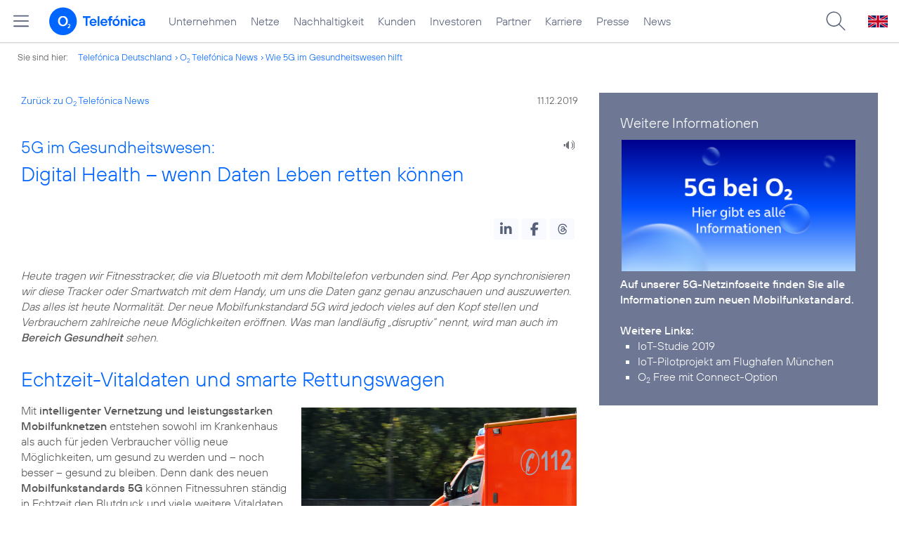

--- FILE ---
content_type: text/html; charset=UTF-8
request_url: https://www.telefonica.de/ext/ajax/par/newsfeed.ajax?type=list&creator_id=8850&creator_class=CMS%3A%3ANews%3A%3AMessage&tags=5G%2CDigitalisierung%2CE_Health%2CGesundheit%2CInnovationen%2CNetz%2CTelef%C3%B3nica_Deutschland%2Co2&category_id%5B%5D=&group_id%5B%5D=62&search_query=&max_cols=3&max_news=3&max_news_visible=3&first_news=1&show_image=1&show_teaser=0&show_date=1&small_column=0&tools_id=&edit_tools=0&show_defaults=1&img_pos=left&img_size=33%25&text_length=&show_socialsharebar=0&show_more_link=1&show_newsfeed_link=0&target=_blank&pid=page-footer-tagnews&sort_by=date&state=online&offset=&load_more_news=1&lang=de&creator_label=&custom_tiles=0&start_with_square_tile=1&page_layout=2021_telefonica&show_skeleton=1
body_size: 772
content:
<div class="default-font par-heading par-headline-tag-div par-font-size-default">Ähnliche Themen:</div><div class="par-nf-messages par-list-messages par-nf-static-news"><div class="par-lm-message" data-tags="[]" data-cat-ids="[]" data-cat-names="[]"><a id="feed-msg-id-8940" class="par-anchor"></a><div class="par-lm-image"><div class="l-inline thmb-full-size"><img class="l-img" alt="" src="/file/public/1554/Telefonica-Seat-vernetztes-Auto-1-1280x720.jpg" srcset="/file/public/1554/Telefonica-Seat-vernetztes-Auto-1-1280x720.jpg 1280w, /file/repository/37801_t_720_405/0/0/Telefonica-Seat-vernetztes-Auto-1-1280x720.jpg 720w, /file/repository/37801_t_360_203/0/0/Telefonica-Seat-vernetztes-Auto-1-1280x720.jpg 360w" sizes="(max-width: 360px) 180px, (max-width: 720px) 360px, 1280px" loading="lazy"><div class="l-inline-caption"><span class="page-license-inline"><span class="page-license-info author">Credits: Telefónica SA</span></span></div><div class="fclear"></div></div></div><div class="par-lm-content"><div class="par-lm-date">03. Februar 2020</div><div class="default-font par-heading par-headline-tag-div par-headline-tag-static par-font-size-default"><span class="par-overline">Neues 5G Forschungs- und Entwicklungsgelände in Málaga: </span>Telefónica und DEKRA eröffnen Europas modernstes Testzentrum für vernetztes Fahren </div><div class="par-lm-teaser"></div></div><a class="par-nf-full-link" aria-label="Neues 5G Forschungs- und Entwicklungsgelände in Málaga: Telefónica und DEKRA eröffnen Europas modernstes Testzentrum für vernetztes Fahren " target="_self" href="/news/corporate/2020/02/neues-5g-forschungs-und-entwicklungsgelaende-in-malaga-telefonica-und-dekra-eroeffnen-europas-modernstes-testzentrum-fuer-vernetztes-fahren.html?pk_campaign=related_news"></a></div><div data-cat-ids="[]" data-cat-names="[]" data-tags="[]" class="par-lm-message"><a class="par-anchor" id="feed-msg-id-6335"></a><div class="par-lm-image"><div class="l-inline thmb-default"><img sizes="(max-width: 360px) 180px, (max-width: 720px) 360px, 1280px" loading="lazy" class="l-img" alt="" src="/file/public/1551/Telefonica-connect-ec-2019-0507-1280x720.jpg" srcset="/file/public/1551/Telefonica-connect-ec-2019-0507-1280x720.jpg 1280w, /file/repository/37610_t_720_405/0/0/Telefonica-connect-ec-2019-0507-1280x720.jpg 720w, /file/repository/37610_t_360_203/0/0/Telefonica-connect-ec-2019-0507-1280x720.jpg 360w"><div class="l-inline-caption"><span class="page-license-inline"><span class="page-license-info author">Credits: Rolf Otzipka</span></span></div><div class="fclear"></div></div></div><div class="par-lm-content"><div class="par-lm-date">08. Mai 2019</div><div class="default-font par-heading par-headline-tag-div par-headline-tag-static par-font-size-default"><span class="par-overline">Das war die connect|ec 2019: </span>Telefónica Deutschland - 5G wird wichtiger Technologieschritt für Industrie</div><div class="par-lm-teaser"></div></div><a aria-label="Das war die connect|ec 2019: Telefónica Deutschland - 5G wird wichtiger Technologieschritt für Industrie" target="_self" href="/news/corporate/2019/05/das-war-die-connectec-2019-telefonica-deutschland-5g-wird-wichtiger-technologieschritt-fuer-industrie.html?pk_campaign=related_news" class="par-nf-full-link"></a></div><div data-cat-ids="[]" data-cat-names="[]" class="par-lm-message" data-tags="[]"><a class="par-anchor" id="feed-msg-id-6340"></a><div class="par-lm-image"><div class="l-inline thmb-default"><img src="/file/public/1554/Telefonica-5G-Fixed-Wireless-Access-0022-1280x720.jpg" srcset="/file/public/1554/Telefonica-5G-Fixed-Wireless-Access-0022-1280x720.jpg 1280w, /file/repository/37818_t_720_405/0/0/Telefonica-5G-Fixed-Wireless-Access-0022-1280x720.jpg 720w, /file/repository/37818_t_360_203/0/0/Telefonica-5G-Fixed-Wireless-Access-0022-1280x720.jpg 360w" class="l-img" alt="" loading="lazy" sizes="(max-width: 360px) 180px, (max-width: 720px) 360px, 1280px"><div class="l-inline-caption"><span class="page-license-inline"><span class="page-license-info author">Credits: Rolf Otzipka</span></span></div><div class="fclear"></div></div></div><div class="par-lm-content"><div class="par-lm-date">29. April 2019</div><div class="default-font par-heading par-headline-tag-div par-headline-tag-static par-font-size-default"><span class="par-overline">Fachkongress und Telekommunikationsmesse in Dresden: </span>Telefónica Deutschland ist Partner der connect|ec 2019</div><div class="par-lm-teaser"></div></div><a class="par-nf-full-link" aria-label="Fachkongress und Telekommunikationsmesse in Dresden: Telefónica Deutschland ist Partner der connect|ec 2019" target="_self" href="/news/corporate/2019/04/fachkongress-und-telekommunikationsmesse-in-dresden-telefonica-deutschland-ist-partner-der-connectec-2019.html?pk_campaign=related_news"></a></div></div>   

--- FILE ---
content_type: text/plain; charset=UTF-8
request_url: https://www.telefonica.de/ext/ajax/par/navmenu.ajax?state=online&layout=2021_telefonica
body_size: 6864
content:

    <div class="page-sitemenu-slider"><ul class="page-sitemenu-col fl-col-0"><li class="fl-tree-id-2" data-tree-id="2" data-nav-id="217"><a href="/unternehmen.html" title="Unternehmen Telefónica Deutschland" class="l-link">Unternehmen</a></li><li class="fl-tree-id-4645" data-tree-id="4645" data-nav-id="235"><a class="l-link" href="/netze.html" title="Festnetz und Mobilfunk">Netze</a></li><li data-tree-id="8908" data-nav-id="218" class="fl-tree-id-8908"><a href="/nachhaltigkeit.html" class="l-link">Nachhaltigkeit</a></li><li class="fl-tree-id-8654" data-tree-id="8654" data-nav-id="236"><a href="/kunden.html" class="l-link">Kunden</a></li><li data-tree-id="3840" data-nav-id="225" class="fl-tree-id-3840"><a href="/investor-relations.html" class="l-link">Investoren</a></li><li data-nav-id="233" data-tree-id="6" class="fl-tree-id-6"><a class="l-link" href="/partner.html">Partner</a></li><li data-nav-id="220" data-tree-id="9090" class="fl-tree-id-9090"><a href="/karriere.html" class="l-link">Karriere</a></li><li class="fl-tree-id-3" data-nav-id="219" data-tree-id="3"><a href="/presse.html" class="l-link">Presse</a></li><li data-nav-id="228" data-tree-id="9429" class="fl-tree-id-9429"><a href="/o2-telefonica-news.html" class="l-link">News</a></li></ul><ul data-parent-id="2" class="page-sitemenu-col fl-col-2 fl-parent-id-2 fl-nav-id-217" data-nav-id="217"><li data-tree-id="4691" data-nav-id="217" class="fl-tree-id-4691 fl-has-children"><a href="/unternehmen/strategie-und-fakten.html">Strategie &amp; Fakten</a><span data-tree-id="4691" class="page-sitemenu-arrow"></span></li><li data-tree-id="6264" data-nav-id="217" class="fl-tree-id-6264 fl-has-children"><a href="/unternehmen/datenschutz.html">Datenschutz</a><span class="page-sitemenu-arrow" data-tree-id="6264"></span></li><li class="fl-tree-id-321" data-tree-id="321" data-nav-id="217"><a href="/unternehmen/standorte-und-omnichannel.html">Standorte und Omnichannel</a></li><li data-nav-id="217" data-tree-id="4878" class="fl-tree-id-4878"><a href="/unternehmen/politik-und-gesellschaft.html">Politik &amp; Gesellschaft</a></li><li class="fl-tree-id-4692" data-tree-id="4692" data-nav-id="217"><a href="/unternehmen/management.html">Management &amp; Aufsichtsrat</a></li></ul><ul data-nav-id="217" data-parent-id="4691" class="page-sitemenu-col fl-col-3 fl-parent-id-4691 fl-nav-id-217"><li class="page-navmenu-back"><a href="/unternehmen.html">Unternehmen</a><span class="page-sitemenu-arrow page-sitemenu-arrow-back" data-tree-id="2"></span></li><li class="fl-tree-id-6604 fl-has-children" data-nav-id="217" data-tree-id="6604"><a href="/unternehmen/strategie-und-fakten/unsere-staerken.html">Unsere Stärken</a><span data-tree-id="6604" class="page-sitemenu-arrow"></span></li><li class="fl-tree-id-12" data-nav-id="217" data-tree-id="12"><a href="/unternehmen/strategie-und-fakten/zahlen-fakten.html">Fakten &amp; Zahlen</a></li><li class="fl-tree-id-53" data-nav-id="217" data-tree-id="53"><a href="/unternehmen/strategie-und-fakten/geschichte.html">Geschichte</a></li><li class="fl-tree-id-5388 fl-has-children" data-tree-id="5388" data-nav-id="217"><a href="/unternehmen/strategie-und-fakten/referenzkunden/mobilfunk.html" class="l-link">Referenzkunden</a><span data-tree-id="5388" class="page-sitemenu-arrow"></span></li><li data-tree-id="4761" data-nav-id="217" class="fl-tree-id-4761"><a href="/unternehmen/strategie-und-fakten/zertifizierungen-awards.html">Auszeichnungen</a></li><li data-tree-id="13" data-nav-id="217" class="fl-tree-id-13"><a href="/unternehmen/strategie-und-fakten/geschaeftsgrundsaetze-und-qualitaetsmanagement.html">Geschäftsgrundsätze &amp; Qualitätsmanagement</a></li></ul><ul data-parent-id="6604" class="page-sitemenu-col fl-col-4 fl-parent-id-6604 fl-nav-id-217" data-nav-id="217"><li class="page-navmenu-back"><a href="/unternehmen/strategie-und-fakten.html">Strategie &amp; Fakten</a><span data-tree-id="4691" class="page-sitemenu-arrow page-sitemenu-arrow-back"></span></li><li data-nav-id="217" data-tree-id="9043" class="fl-tree-id-9043 fl-has-children"><a href="/unternehmen/strategie-und-fakten/unsere-staerken/mobilfunk-netzausbau-zur-digitalisierung.html">Mehr Mobilfunk</a><span data-tree-id="9043" class="page-sitemenu-arrow"></span></li></ul><ul class="page-sitemenu-col fl-col-5 fl-parent-id-9043 fl-nav-id-217" data-parent-id="9043" data-nav-id="217"><li class="page-navmenu-back"><a href="/unternehmen/strategie-und-fakten/unsere-staerken.html">Unsere Stärken</a><span class="page-sitemenu-arrow page-sitemenu-arrow-back" data-tree-id="6604"></span></li><li class="fl-tree-id-9045" data-tree-id="9045" data-nav-id="217"><a href="/unternehmen/strategie-und-fakten/unsere-staerken/mobilfunk-netzausbau-zur-digitalisierung/jetzt.html">Jetzt!</a></li><li data-tree-id="9046" data-nav-id="217" class="fl-tree-id-9046"><a href="/unternehmen/strategie-und-fakten/unsere-staerken/mobilfunk-netzausbau-zur-digitalisierung/netzausbau.html">Netzausbau</a></li><li data-nav-id="217" data-tree-id="9047" class="fl-tree-id-9047"><a href="/unternehmen/strategie-und-fakten/unsere-staerken/mobilfunk-netzausbau-zur-digitalisierung/wettbewerb.html">Wettbewerb</a></li><li class="fl-tree-id-9048" data-nav-id="217" data-tree-id="9048"><a href="/unternehmen/strategie-und-fakten/unsere-staerken/mobilfunk-netzausbau-zur-digitalisierung/nachhaltigkeit.html">Nachhaltigkeit</a></li><li data-nav-id="217" data-tree-id="9049" class="fl-tree-id-9049"><a href="/unternehmen/strategie-und-fakten/unsere-staerken/mobilfunk-netzausbau-zur-digitalisierung/digitalisierung.html">Digitalisierung</a></li><li data-tree-id="9050" data-nav-id="217" class="fl-tree-id-9050"><a href="/unternehmen/strategie-und-fakten/unsere-staerken/mobilfunk-netzausbau-zur-digitalisierung/verantwortung.html">Verantwortung</a></li><li data-tree-id="9248" data-nav-id="217" class="fl-tree-id-9248"><a href="/unternehmen/strategie-und-fakten/unsere-staerken/mobilfunk-netzausbau-zur-digitalisierung/sicherheit.html">Sicherheit</a></li><li class="fl-tree-id-9063" data-nav-id="217" data-tree-id="9063"><a href="/unternehmen/strategie-und-fakten/unsere-staerken/mobilfunk-netzausbau-zur-digitalisierung.html#kontakt" class="l-link">Kontakt</a></li></ul><ul data-nav-id="217" data-parent-id="5388" class="page-sitemenu-col fl-col-4 fl-parent-id-5388 fl-nav-id-217"><li class="page-navmenu-back"><a href="/unternehmen/strategie-und-fakten.html">Strategie &amp; Fakten</a><span class="page-sitemenu-arrow page-sitemenu-arrow-back" data-tree-id="4691"></span></li><li data-tree-id="1904" data-nav-id="217" class="fl-tree-id-1904"><a href="/unternehmen/strategie-und-fakten/referenzkunden/mobilfunk.html">Mobilfunk</a></li><li class="fl-tree-id-1902" data-tree-id="1902" data-nav-id="217"><a href="/unternehmen/strategie-und-fakten/referenzkunden/netzwerk-sicherheit.html">Netzwerk &amp; Sicherheit</a></li><li data-nav-id="217" data-tree-id="4954" class="fl-tree-id-4954"><a href="/unternehmen/strategie-und-fakten/referenzkunden/dsl-festnetz.html">DSL &amp; Festnetz</a></li><li data-tree-id="4955" data-nav-id="217" class="fl-tree-id-4955"><a href="/unternehmen/strategie-und-fakten/referenzkunden/digitale-loesungen.html">Digitale Lösungen</a></li><li data-nav-id="217" data-tree-id="9155" class="fl-tree-id-9155"><a href="https://www.o2online.de/business/telefonica-ihr-partner/zufriedene-kunden/" target="_blank" class="l-link">O<sub>2</sub> Referenzkunden</a></li></ul><ul data-parent-id="6264" class="page-sitemenu-col fl-col-3 fl-parent-id-6264 fl-nav-id-217" data-nav-id="217"><li class="page-navmenu-back"><a href="/unternehmen.html">Unternehmen</a><span data-tree-id="2" class="page-sitemenu-arrow page-sitemenu-arrow-back"></span></li><li data-nav-id="217" data-tree-id="6275" class="fl-tree-id-6275"><a href="/unternehmen/datenschutz/diese-daten-nutzt-telefonica.html">Diese Daten nutzt Telefónica</a></li><li class="fl-tree-id-6284" data-tree-id="6284" data-nav-id="217"><a href="/unternehmen/datenschutz/ihre-datenschutzrechte.html">Ihre Datenschutzrechte</a></li><li class="fl-tree-id-6276" data-tree-id="6276" data-nav-id="217"><a href="/unternehmen/datenschutz/so-schuetzt-telefonica-ihre-daten.html">So schützt Telefónica Ihre Daten</a></li><li class="fl-tree-id-6139" data-tree-id="6139" data-nav-id="217"><a href="/unternehmen/datenschutz/so-koennen-sie-ihre-daten-schuetzen.html">So können Sie Ihre Daten schützen</a></li><li data-tree-id="9170" data-nav-id="217" class="fl-tree-id-9170"><a href="/unternehmen/datenschutz/schutz-vor-betrug-im-internet.html">Schutz vor Betrug im Internet</a></li><li class="fl-tree-id-9473" data-nav-id="217" data-tree-id="9473"><a href="/unternehmen/datenschutz/10-grundregeln-fuer-digitale-sicherheit.html">10 Grundregeln für digitale Sicherheit</a></li><li class="fl-tree-id-6141" data-tree-id="6141" data-nav-id="217"><a href="/unternehmen/datenschutz/haeufige-fragen.html">Häufige Fragen</a></li><li class="fl-tree-id-6146 fl-has-children" data-nav-id="217" data-tree-id="6146"><a href="/unternehmen/datenschutz/kontakt.html">Kontakt</a><span data-tree-id="6146" class="page-sitemenu-arrow"></span></li><li class="fl-tree-id-6143" data-tree-id="6143" data-nav-id="217"><a href="/unternehmen/datenschutz/datenschutz-auf-dem-portal.html">Datenschutz auf dem Portal</a></li><li data-nav-id="217" data-tree-id="9137" class="fl-tree-id-9137"><a href="/unternehmen/datenschutz/partner-services.html">Partner Services</a></li><li class="fl-tree-id-7210" data-tree-id="7210" data-nav-id="217"><a href="/unternehmen/datenschutz/datenschutz-fuer-lieferanten.html">Datenschutz für Lieferanten</a></li><li data-tree-id="9294" data-nav-id="217" class="fl-tree-id-9294"><a href="/unternehmen/datenschutz/datenschutz-fuer-nutzer.html">Datenschutz für Nutzer</a></li><li class="fl-tree-id-6140" data-tree-id="6140" data-nav-id="217"><a class="l-link" href="/partner/wholesale/enabling-services/mobility-insights.html#verantwortung_uebernehmen">Anonymisierung der Mobilfunkdaten</a></li></ul><ul data-nav-id="217" data-parent-id="6146" class="page-sitemenu-col fl-col-4 fl-parent-id-6146 fl-nav-id-217"><li class="page-navmenu-back"><a href="/unternehmen/datenschutz.html">Datenschutz</a><span class="page-sitemenu-arrow page-sitemenu-arrow-back" data-tree-id="6264"></span></li><li data-tree-id="6147" data-nav-id="217" class="fl-tree-id-6147"><a href="/unternehmen/datenschutz/kontakt/datenschutz-anfrage.html">Datenschutz-Anfrage</a></li></ul><ul data-nav-id="219" data-parent-id="3" class="page-sitemenu-col fl-col-2 fl-parent-id-3 fl-nav-id-219"><li class="fl-tree-id-4486 fl-has-children" data-nav-id="219" data-tree-id="4486"><a href="/presse/pressemitteilungen.html">Pressemitteilungen</a><span class="page-sitemenu-arrow" data-tree-id="4486"></span></li><li class="fl-tree-id-282 fl-has-children" data-tree-id="282" data-nav-id="219"><a href="/presse/pressemappen.html">Pressemappen</a><span data-tree-id="282" class="page-sitemenu-arrow"></span></li><li data-tree-id="1776" data-nav-id="219" class="fl-tree-id-1776 fl-has-children"><a href="/presse/fotos.html">Fotos</a><span class="page-sitemenu-arrow" data-tree-id="1776"></span></li><li data-nav-id="219" data-tree-id="312" class="fl-tree-id-312 fl-has-children"><a href="/presse/presseverteiler.html">Presseverteiler</a><span data-tree-id="312" class="page-sitemenu-arrow"></span></li><li data-nav-id="219" data-tree-id="261" class="fl-tree-id-261"><a href="/presse/presse-kontakt.html">Presseteam</a></li></ul><ul data-nav-id="219" class="page-sitemenu-col fl-col-3 fl-parent-id-4486 fl-nav-id-219" data-parent-id="4486"><li class="page-navmenu-back"><a href="/presse.html">Presse</a><span class="page-sitemenu-arrow page-sitemenu-arrow-back" data-tree-id="3"></span></li><li data-nav-id="219" data-tree-id="6741" class="fl-tree-id-6741"><a class="l-link" href="/news/corporate/index.html?cat=pressemitteilungen">Alle</a></li><li class="fl-tree-id-9427" data-tree-id="9427" data-nav-id="219"><a href="/news/corporate/index.html?year=2025;cat=pressemitteilungen" class="l-link">2025</a></li><li data-tree-id="9297" data-nav-id="219" class="fl-tree-id-9297"><a class="l-link" href="/news/corporate/index.html?cat=pressemitteilungen;year=2024">2024</a></li><li class="fl-tree-id-9296" data-tree-id="9296" data-nav-id="219"><a class="l-link" href="/news/corporate/index.html?cat=pressemitteilungen;year=2023">2023</a></li><li class="fl-tree-id-8421" data-tree-id="8421" data-nav-id="219"><a class="l-link" href="/news/corporate/index.html?cat=pressemitteilungen;year=2022">2022</a></li><li class="fl-tree-id-8417" data-tree-id="8417" data-nav-id="219"><a href="/news/corporate/index.html?cat=pressemitteilungen;year=2021" class="l-link">2021</a></li><li data-tree-id="7325" data-nav-id="219" class="fl-tree-id-7325"><a class="l-link" href="/news/corporate/index.html?year=2020;cat=pressemitteilungen">2020</a></li><li class="fl-tree-id-6742" data-tree-id="6742" data-nav-id="219"><a class="l-link" href="/news/corporate/index.html?year=2019;cat=pressemitteilungen">2019</a></li><li data-tree-id="6744" data-nav-id="219" class="fl-tree-id-6744"><a class="l-link" href="/news/corporate/index.html?year=2018;cat=pressemitteilungen">2018</a></li><li class="fl-tree-id-1389" data-nav-id="219" data-tree-id="1389"><a href="/presse/pressemitteilungen/rss-feeds.html">RSS Feeds</a></li></ul><ul data-nav-id="219" class="page-sitemenu-col fl-col-3 fl-parent-id-282 fl-nav-id-219" data-parent-id="282"><li class="page-navmenu-back"><a href="/presse.html">Presse</a><span data-tree-id="3" class="page-sitemenu-arrow page-sitemenu-arrow-back"></span></li><li class="fl-tree-id-6670" data-nav-id="219" data-tree-id="6670"><a href="/netze/5g.html" class="l-link">5G</a></li><li class="fl-tree-id-4998" data-tree-id="4998" data-nav-id="219"><a href="/presse/pressemappen/blau.html">Blau</a></li><li data-nav-id="219" data-tree-id="4029" class="fl-tree-id-4029"><a href="/presse/pressemappen/fonic-presse.html">FONIC</a></li><li class="fl-tree-id-3646" data-tree-id="3646" data-nav-id="219"><a href="/presse/pressemappen/eco-rating-handys-nachhaltigkeit.html">Eco Rating - Handys &amp; Nachhaltigkeit</a></li></ul><ul data-nav-id="219" data-parent-id="1776" class="page-sitemenu-col fl-col-3 fl-parent-id-1776 fl-nav-id-219"><li class="page-navmenu-back"><a href="/presse.html">Presse</a><span class="page-sitemenu-arrow page-sitemenu-arrow-back" data-tree-id="3"></span></li><li data-nav-id="219" data-tree-id="1779" class="fl-tree-id-1779"><a href="/presse/fotos/vorstand.html">Vorstand</a></li><li class="fl-tree-id-1781" data-tree-id="1781" data-nav-id="219"><a href="/presse/fotos/business.html">Business</a></li><li data-tree-id="4633" data-nav-id="219" class="fl-tree-id-4633"><a href="/presse/fotos/basecamp.html">BASECAMP</a></li><li data-tree-id="3596" data-nav-id="219" class="fl-tree-id-3596"><a href="/presse/fotos/nachhaltigkeit.html">Nachhaltigkeit</a></li><li data-tree-id="1778" data-nav-id="219" class="fl-tree-id-1778"><a href="/presse/fotos/gebaeude.html">Gebäude</a></li><li data-tree-id="1784" data-nav-id="219" class="fl-tree-id-1784"><a href="/presse/fotos/logos.html">Logos</a></li><li data-tree-id="4977" data-nav-id="219" class="fl-tree-id-4977"><a href="https://www.flickr.com/photos/o2de/sets/72157634801526034/" target="_blank" class="l-link">Mobilfunknetz</a></li><li class="fl-tree-id-1780" data-tree-id="1780" data-nav-id="219"><a href="/presse/fotos/produkte-services.html">Produkte &amp; Services</a></li><li data-tree-id="3102" data-nav-id="219" class="fl-tree-id-3102"><a href="/presse/fotos/o2-shops.html">O<sub>2</sub> Shops</a></li><li class="fl-tree-id-1782" data-nav-id="219" data-tree-id="1782"><a href="/presse/fotos/sponsoring.html">Sponsoring</a></li><li class="fl-tree-id-1783" data-nav-id="219" data-tree-id="1783"><a href="/presse/fotos/technik.html">Technik</a></li><li data-nav-id="219" data-tree-id="3627" class="fl-tree-id-3627"><a href="/presse/fotos/veranstaltungen.html">Veranstaltungen</a></li></ul><ul data-nav-id="219" data-parent-id="312" class="page-sitemenu-col fl-col-3 fl-parent-id-312 fl-nav-id-219"><li class="page-navmenu-back"><a href="/presse.html">Presse</a><span data-tree-id="3" class="page-sitemenu-arrow page-sitemenu-arrow-back"></span></li><li data-tree-id="3350" data-nav-id="219" class="fl-tree-id-3350"><a href="/presse/presseverteiler/anmeldung.html">Anmelden</a></li><li class="fl-tree-id-3351" data-nav-id="219" data-tree-id="3351"><a href="/presse/presseverteiler/datenaenderung.html">Daten ändern</a></li><li class="fl-tree-id-3352" data-nav-id="219" data-tree-id="3352"><a href="/presse/presseverteiler/abmelden.html">Abmelden</a></li></ul><ul class="page-sitemenu-col fl-col-2 fl-parent-id-6 fl-nav-id-233" data-parent-id="6" data-nav-id="233"><li data-tree-id="9425" data-nav-id="233" class="fl-tree-id-9425"><a class="l-link" target="_blank" title="Partner Webseite von Telefónica zu Digitalisierungsthemen" href="https://partner.telefonica.de/">Industrie, Wirtschaft und Einzelhandel</a></li><li class="fl-tree-id-9474" data-nav-id="233" data-tree-id="9474"><a class="l-link" target="_blank" href="https://partner.telefonica.de/kooperationen/erfolgsgeschichten/public-sector.html">Public Sector</a></li><li class="fl-tree-id-9471" data-nav-id="233" data-tree-id="9471"><a target="_blank" href="https://partner.telefonica.de/kooperationen/technologien-und-services/5g-slicing.html" class="l-link">5G Network Slicing</a></li><li data-nav-id="233" data-tree-id="4881" class="fl-tree-id-4881"><a href="/partner/partnermodelle-und-mvno.html">Partnermodelle und MVNO</a></li><li class="fl-tree-id-4957 fl-has-children" data-tree-id="4957" data-nav-id="233"><a href="/partner/wholesale.html">Wholesale</a><span data-tree-id="4957" class="page-sitemenu-arrow"></span></li><li class="fl-tree-id-8985" data-nav-id="233" data-tree-id="8985"><a href="/partner/indirect-sales.html">Indirect Sales</a></li><li data-tree-id="238" data-nav-id="233" class="fl-tree-id-238"><a href="/partner/privatkundenprodukte.html">Privatkunden-Produkte</a></li><li data-nav-id="233" data-tree-id="287" class="fl-tree-id-287 fl-has-children"><a href="/partner/geschaeftskundenprodukte.html">O<sub>2</sub> Business Partner Programm</a><span data-tree-id="287" class="page-sitemenu-arrow"></span></li><li class="fl-tree-id-5623 fl-has-children" data-nav-id="233" data-tree-id="5623"><a href="/partner/affiliate-partner.html">Affiliate Partner</a><span data-tree-id="5623" class="page-sitemenu-arrow"></span></li></ul><ul data-nav-id="233" class="page-sitemenu-col fl-col-3 fl-parent-id-4957 fl-nav-id-233" data-parent-id="4957"><li class="page-navmenu-back"><a href="/partner.html">Partner</a><span data-tree-id="6" class="page-sitemenu-arrow page-sitemenu-arrow-back"></span></li><li class="fl-tree-id-3825 fl-has-children" data-nav-id="233" data-tree-id="3825"><a href="/partner/wholesale/enabling-services.html">Enabling Services</a><span class="page-sitemenu-arrow" data-tree-id="3825"></span></li><li data-tree-id="4948" data-nav-id="233" class="fl-tree-id-4948"><a href="/partner/wholesale/carrier-management.html">Carrier Management</a></li><li class="fl-tree-id-4880" data-tree-id="4880" data-nav-id="233"><a href="/partner/wholesale/roaming.html">Roaming</a></li><li class="fl-tree-id-8905" data-nav-id="233" data-tree-id="8905"><a href="/partner/partnermodelle-und-mvno.html" class="l-link">Partnering</a></li></ul><ul data-parent-id="3825" class="page-sitemenu-col fl-col-4 fl-parent-id-3825 fl-nav-id-233" data-nav-id="233"><li class="page-navmenu-back"><a href="/partner/wholesale.html">Wholesale</a><span class="page-sitemenu-arrow page-sitemenu-arrow-back" data-tree-id="4957"></span></li><li data-nav-id="233" data-tree-id="8882" class="fl-tree-id-8882"><a href="/partner/wholesale/enabling-services/rcs-business-messaging-und-sms-massenversand.html">RCS Business Messaging und SMS-Massenversand</a></li><li data-tree-id="8883" data-nav-id="233" class="fl-tree-id-8883 fl-has-children"><a href="/partner/wholesale/enabling-services/mobility-insights.html">Mobility Insights</a><span data-tree-id="8883" class="page-sitemenu-arrow"></span></li></ul><ul data-nav-id="233" data-parent-id="8883" class="page-sitemenu-col fl-col-5 fl-parent-id-8883 fl-nav-id-233"><li class="page-navmenu-back"><a href="/partner/wholesale/enabling-services.html">Enabling Services</a><span data-tree-id="3825" class="page-sitemenu-arrow page-sitemenu-arrow-back"></span></li><li class="fl-tree-id-6720" data-nav-id="233" data-tree-id="6720"><a href="/partner/wholesale/enabling-services/mobility-insights/studie-so-bewegt-sich-deutschland.html">So bewegt sich Deutschland</a></li><li data-nav-id="233" data-tree-id="6719" class="fl-tree-id-6719"><a href="/partner/wholesale/enabling-services/mobility-insights/projekt-xmnd.html">Projekt xMND</a></li></ul><ul data-parent-id="287" class="page-sitemenu-col fl-col-3 fl-parent-id-287 fl-nav-id-233" data-nav-id="233"><li class="page-navmenu-back"><a href="/partner.html">Partner</a><span class="page-sitemenu-arrow page-sitemenu-arrow-back" data-tree-id="6"></span></li><li data-nav-id="233" data-tree-id="3798" class="fl-tree-id-3798"><a href="/partner/geschaeftskundenprodukte/vorteile-als-partner.html">Vorteile als Partner</a></li><li class="fl-tree-id-3797" data-nav-id="233" data-tree-id="3797"><a href="/partner/geschaeftskundenprodukte/partnerkategorien.html">Partnerkategorien</a></li><li data-nav-id="233" data-tree-id="3792" class="fl-tree-id-3792 fl-has-children"><a href="/partner/geschaeftskundenprodukte/o2-partner-werden.html">Partner werden</a><span data-tree-id="3792" class="page-sitemenu-arrow"></span></li></ul><ul data-nav-id="233" class="page-sitemenu-col fl-col-4 fl-parent-id-3792 fl-nav-id-233" data-parent-id="3792"><li class="page-navmenu-back"><a href="/partner/geschaeftskundenprodukte.html">O<sub>2</sub> Business Partner Programm</a><span class="page-sitemenu-arrow page-sitemenu-arrow-back" data-tree-id="287"></span></li><li data-nav-id="233" data-tree-id="1382" class="fl-tree-id-1382"><a href="/partner/geschaeftskundenprodukte/o2-partner-werden/kontaktformular.html">Kontaktformular</a></li></ul><ul data-parent-id="5623" class="page-sitemenu-col fl-col-3 fl-parent-id-5623 fl-nav-id-233" data-nav-id="233"><li class="page-navmenu-back"><a href="/partner.html">Partner</a><span data-tree-id="6" class="page-sitemenu-arrow page-sitemenu-arrow-back"></span></li><li data-tree-id="5625" data-nav-id="233" class="fl-tree-id-5625 fl-has-children"><a href="/partner/affiliate-partner/die-programme.html">Die Programme</a><span data-tree-id="5625" class="page-sitemenu-arrow"></span></li><li class="fl-tree-id-5626" data-tree-id="5626" data-nav-id="233"><a href="/partner/affiliate-partner/faq.html">FAQ</a></li><li data-tree-id="5869" data-nav-id="233" class="fl-tree-id-5869"><a href="/partner/affiliate-partner/kontakt-fuer-partner.html">Kontakt für Partner</a></li></ul><ul class="page-sitemenu-col fl-col-4 fl-parent-id-5625 fl-nav-id-233" data-parent-id="5625" data-nav-id="233"><li class="page-navmenu-back"><a href="/partner/affiliate-partner.html">Affiliate Partner</a><span class="page-sitemenu-arrow page-sitemenu-arrow-back" data-tree-id="5623"></span></li><li data-tree-id="5858" data-nav-id="233" class="fl-tree-id-5858"><a href="/partner/affiliate-partner/die-programme/o2.html">O<sub>2</sub></a></li><li class="fl-tree-id-5859" data-nav-id="233" data-tree-id="5859"><a href="/partner/affiliate-partner/die-programme/blau.html">Blau</a></li><li class="fl-tree-id-5860" data-tree-id="5860" data-nav-id="233"><a href="/partner/affiliate-partner/die-programme/o2-freikarte.html">O<sub>2</sub> Freikarte</a></li></ul><ul class="page-sitemenu-col fl-col-2 fl-parent-id-3840 fl-nav-id-225" data-parent-id="3840" data-nav-id="225"><li class="fl-tree-id-5884 fl-has-children" data-nav-id="225" data-tree-id="5884"><a href="/investor-relations/unternehmen/aufsichtsrat.html" class="l-link">Unternehmen</a><span data-tree-id="5884" class="page-sitemenu-arrow"></span></li><li class="fl-tree-id-3908 fl-has-children" data-tree-id="3908" data-nav-id="225"><a href="/investor-relations/aktie/aktionaersstruktur.html" class="l-link">Aktie</a><span data-tree-id="3908" class="page-sitemenu-arrow"></span></li><li data-tree-id="5885" data-nav-id="225" class="fl-tree-id-5885 fl-has-children"><a href="/investor-relations/publikationen/finanzpublikationen.html" class="l-link">Publikationen</a><span class="page-sitemenu-arrow" data-tree-id="5885"></span></li><li class="fl-tree-id-5872" data-tree-id="5872" data-nav-id="225"><a href="/investor-relations/geschaeftsbericht.html">Geschäftsbericht</a></li><li data-tree-id="5874" data-nav-id="225" class="fl-tree-id-5874"><a href="/investor-relations/hauptversammlung.html">Hauptversammlung</a></li><li data-nav-id="225" data-tree-id="8022" class="fl-tree-id-8022 fl-has-children"><a href="/investor-relations/corporate-governance.html">Corporate Governance</a><span class="page-sitemenu-arrow" data-tree-id="8022"></span></li><li data-nav-id="225" data-tree-id="5886" class="fl-tree-id-5886 fl-has-children"><a href="/investor-relations/fremdkapital/anleihen.html" class="l-link">Fremdkapital</a><span class="page-sitemenu-arrow" data-tree-id="5886"></span></li><li data-tree-id="4994" data-nav-id="225" class="fl-tree-id-4994"><a href="/investor-relations/kontakt-fuer-aktionaere.html">Kontakt für Aktionäre</a></li><li data-nav-id="225" data-tree-id="8901" class="fl-tree-id-8901"><a class="l-link" href="https://investor.computershare.de/#/telefonica/login?lang=de" target="_blank">InvestorPortal</a></li><li data-tree-id="9169" data-nav-id="225" class="fl-tree-id-9169 fl-has-children"><a class="l-link" href="/investor-relations/archiv-ir-bis-18-april-2024/konsensus.html">Archiv IR bis 18. April 2024</a><span data-tree-id="9169" class="page-sitemenu-arrow"></span></li></ul><ul data-parent-id="5884" class="page-sitemenu-col fl-col-3 fl-parent-id-5884 fl-nav-id-225" data-nav-id="225"><li class="page-navmenu-back"><a href="/investor-relations.html">Investor Relations</a><span class="page-sitemenu-arrow page-sitemenu-arrow-back" data-tree-id="3840"></span></li><li data-nav-id="225" data-tree-id="8121" class="fl-tree-id-8121"><a target="_blank" href="/unternehmen.html" class="l-link">Über Telefónica Deutschland</a></li><li class="fl-tree-id-8123" data-nav-id="225" data-tree-id="8123"><a class="l-link" target="_blank" href="/unternehmen/management.html">Vorstand</a></li><li class="fl-tree-id-3916 fl-has-children" data-tree-id="3916" data-nav-id="225"><a href="/investor-relations/unternehmen/aufsichtsrat.html">Aufsichtsrat</a><span class="page-sitemenu-arrow" data-tree-id="3916"></span></li></ul><ul data-nav-id="225" data-parent-id="3916" class="page-sitemenu-col fl-col-4 fl-parent-id-3916 fl-nav-id-225"><li class="page-navmenu-back"><a href="/investor-relations/unternehmen/aufsichtsrat.html" class="l-link">Unternehmen</a><span class="page-sitemenu-arrow page-sitemenu-arrow-back" data-tree-id="5884"></span></li><li class="fl-tree-id-8906" data-tree-id="8906" data-nav-id="225"><a href="/investor-relations/unternehmen/aufsichtsrat/qualifikationen.html">Qualifikationen</a></li><li data-nav-id="225" data-tree-id="6471" class="fl-tree-id-6471"><a href="/investor-relations/unternehmen/aufsichtsrat/ausschuesse.html">Ausschüsse</a></li><li data-nav-id="225" data-tree-id="7024" class="fl-tree-id-7024"><a href="/investor-relations/corporate-governance/bericht-des-aufsichtsrats.html" class="l-link">Bericht des Aufsichtsrats</a></li></ul><ul class="page-sitemenu-col fl-col-3 fl-parent-id-3908 fl-nav-id-225" data-parent-id="3908" data-nav-id="225"><li class="page-navmenu-back"><a href="/investor-relations.html">Investor Relations</a><span data-tree-id="3840" class="page-sitemenu-arrow page-sitemenu-arrow-back"></span></li><li class="fl-tree-id-3910" data-tree-id="3910" data-nav-id="225"><a href="/investor-relations/aktie/aktionaersstruktur.html">Aktionärsstruktur</a></li></ul><ul data-parent-id="5885" class="page-sitemenu-col fl-col-3 fl-parent-id-5885 fl-nav-id-225" data-nav-id="225"><li class="page-navmenu-back"><a href="/investor-relations.html">Investor Relations</a><span data-tree-id="3840" class="page-sitemenu-arrow page-sitemenu-arrow-back"></span></li><li class="fl-tree-id-3941" data-tree-id="3941" data-nav-id="225"><a href="/investor-relations/publikationen/news-ir.html">News</a></li><li data-tree-id="5844" data-nav-id="225" class="fl-tree-id-5844"><a href="/investor-relations/publikationen/finanzpublikationen.html">Finanzpublikationen</a></li><li data-nav-id="225" data-tree-id="6706" class="fl-tree-id-6706"><a href="/investor-relations/publikationen/finanzausblick.html">Finanzausblick</a></li></ul><ul data-parent-id="8022" class="page-sitemenu-col fl-col-3 fl-parent-id-8022 fl-nav-id-225" data-nav-id="225"><li class="page-navmenu-back"><a href="/investor-relations.html">Investor Relations</a><span data-tree-id="3840" class="page-sitemenu-arrow page-sitemenu-arrow-back"></span></li><li data-nav-id="225" data-tree-id="5878" class="fl-tree-id-5878"><a href="/investor-relations/corporate-governance/bericht-des-aufsichtsrats.html">Bericht des Aufsichtsrats</a></li><li class="fl-tree-id-5876" data-nav-id="225" data-tree-id="5876"><a href="/investor-relations/corporate-governance/erklaerungen-berichte-und-satzung.html">Erklärungen, Berichte und Satzung</a></li><li data-nav-id="225" data-tree-id="8397" class="fl-tree-id-8397"><a href="/investor-relations/corporate-governance/verguetungssysteme-und-verguetungsberichte.html">Vergütungssysteme und Vergütungsberichte</a></li><li data-tree-id="3917" data-nav-id="225" class="fl-tree-id-3917"><a href="/investor-relations/corporate-governance/eigengeschaefte-von-fuehrungspersonen.html">Eigengeschäfte von Führungspersonen</a></li></ul><ul data-parent-id="5886" class="page-sitemenu-col fl-col-3 fl-parent-id-5886 fl-nav-id-225" data-nav-id="225"><li class="page-navmenu-back"><a href="/investor-relations.html">Investor Relations</a><span class="page-sitemenu-arrow page-sitemenu-arrow-back" data-tree-id="3840"></span></li><li class="fl-tree-id-4138" data-tree-id="4138" data-nav-id="225"><a href="/investor-relations/fremdkapital/anleihen.html">Anleihen</a></li><li data-nav-id="225" data-tree-id="3968" class="fl-tree-id-3968"><a href="/investor-relations/fremdkapital/kredit-ratings.html">Kredit-Ratings</a></li><li data-tree-id="5894" data-nav-id="225" class="fl-tree-id-5894"><a href="/investor-relations/fremdkapital/finanzierungsprofil.html">Finanzierungsprofil</a></li><li data-tree-id="4346" data-nav-id="225" class="fl-tree-id-4346"><a href="/investor-relations/fremdkapital/o2-telefonica-deutschland-finanzierungs-gmb-h.html">O<sub>2</sub> Telefonica Deutschland Finanzierungs GmbH</a></li></ul><ul class="page-sitemenu-col fl-col-3 fl-parent-id-9169 fl-nav-id-225" data-parent-id="9169" data-nav-id="225"><li class="page-navmenu-back"><a href="/investor-relations.html">Investor Relations</a><span class="page-sitemenu-arrow page-sitemenu-arrow-back" data-tree-id="3840"></span></li><li data-tree-id="8700" data-nav-id="225" class="fl-tree-id-8700"><a href="/investor-relations/archiv-ir-bis-18-april-2024/konsensus.html">Konsensus</a></li><li class="fl-tree-id-4116" data-tree-id="4116" data-nav-id="225"><a href="/investor-relations/archiv-ir-bis-18-april-2024/analystenempfehlungen.html">Empfehlungen von Analysten</a></li><li class="fl-tree-id-3911" data-tree-id="3911" data-nav-id="225"><a href="/investor-relations/archiv-ir-bis-18-april-2024/dividende.html">Dividende</a></li><li class="fl-tree-id-4107" data-nav-id="225" data-tree-id="4107"><a href="/investor-relations/archiv-ir-bis-18-april-2024/praesentationen.html">Präsentationen</a></li><li data-nav-id="225" data-tree-id="6712" class="fl-tree-id-6712 fl-has-children"><a class="l-link" href="/investor-relations/archiv-ir-bis-18-april-2024/kapitalmarkt-events/strategie-update-2021.html">Kapitalmarkt Events</a><span data-tree-id="6712" class="page-sitemenu-arrow"></span></li><li data-nav-id="225" data-tree-id="5887" class="fl-tree-id-5887 fl-has-children"><a href="/investor-relations/archiv-ir-bis-18-april-2024/transaktionen/kapitalerhoehung-2014.html" class="l-link">Transaktionen</a><span data-tree-id="5887" class="page-sitemenu-arrow"></span></li><li data-tree-id="5596" data-nav-id="225" class="fl-tree-id-5596"><a href="/investor-relations/archiv-ir-bis-18-april-2024/finanzkalender.html">Finanzkalender</a></li></ul><ul data-parent-id="6712" class="page-sitemenu-col fl-col-4 fl-parent-id-6712 fl-nav-id-225" data-nav-id="225"><li class="page-navmenu-back"><a class="l-link" href="/investor-relations/archiv-ir-bis-18-april-2024/konsensus.html">Archiv IR bis 18. April 2024</a><span class="page-sitemenu-arrow page-sitemenu-arrow-back" data-tree-id="9169"></span></li><li data-nav-id="225" data-tree-id="7297" class="fl-tree-id-7297"><a href="/investor-relations/archiv-ir-bis-18-april-2024/kapitalmarkt-events/strategie-update-2021.html">Strategie Update 2021</a></li><li data-tree-id="6715" data-nav-id="225" class="fl-tree-id-6715"><a href="/investor-relations/archiv-ir-bis-18-april-2024/kapitalmarkt-events/strategie-update-2019.html">Strategie Update 2019</a></li><li class="fl-tree-id-5954" data-tree-id="5954" data-nav-id="225"><a href="/investor-relations/archiv-ir-bis-18-april-2024/kapitalmarkt-events/kapitalmarkttag-2018.html">Kapitalmarkttag 2018</a></li></ul><ul data-parent-id="5887" class="page-sitemenu-col fl-col-4 fl-parent-id-5887 fl-nav-id-225" data-nav-id="225"><li class="page-navmenu-back"><a href="/investor-relations/archiv-ir-bis-18-april-2024/konsensus.html" class="l-link">Archiv IR bis 18. April 2024</a><span data-tree-id="9169" class="page-sitemenu-arrow page-sitemenu-arrow-back"></span></li><li class="fl-tree-id-4538" data-tree-id="4538" data-nav-id="225"><a href="/investor-relations/archiv-ir-bis-18-april-2024/transaktionen/kapitalerhoehung-2014.html">Kapitalerhöhung 2014</a></li><li data-nav-id="225" data-tree-id="4480" class="fl-tree-id-4480"><a href="/investor-relations/archiv-ir-bis-18-april-2024/transaktionen/zusammenschluss-mit-e-plus-2014.html">Zusammenschluss mit E-Plus 2014</a></li><li class="fl-tree-id-3867" data-nav-id="225" data-tree-id="3867"><a href="/investor-relations/archiv-ir-bis-18-april-2024/transaktionen/boersengang-2012.html">Börsengang 2012</a></li></ul><ul data-parent-id="4645" class="page-sitemenu-col fl-col-2 fl-parent-id-4645 fl-nav-id-235" data-nav-id="235"><li data-tree-id="4657" data-nav-id="235" class="fl-tree-id-4657 fl-has-children"><a href="/netze/mobilfunknetz.html">Mobilfunknetz</a><span class="page-sitemenu-arrow" data-tree-id="4657"></span></li><li class="fl-tree-id-6607" data-nav-id="235" data-tree-id="6607"><a href="/netze/5g.html">5G</a></li><li data-tree-id="4666" data-nav-id="235" class="fl-tree-id-4666"><a href="/netze/festnetz.html">Festnetz</a></li><li data-nav-id="235" data-tree-id="9081" class="fl-tree-id-9081"><a href="/netze/die-netzwerker.html">Die Netzwerker</a></li><li class="fl-tree-id-9042" data-tree-id="9042" data-nav-id="235"><a href="/netze/innovation-experience-area.html">Innovation Experience Area</a></li></ul><ul data-nav-id="235" class="page-sitemenu-col fl-col-3 fl-parent-id-4657 fl-nav-id-235" data-parent-id="4657"><li class="page-navmenu-back"><a href="/netze.html">Netze</a><span class="page-sitemenu-arrow page-sitemenu-arrow-back" data-tree-id="4645"></span></li><li class="fl-tree-id-358 fl-has-children" data-nav-id="235" data-tree-id="358"><a href="/netze/mobilfunknetz/netzabdeckung.html">Netzabdeckung</a><span class="page-sitemenu-arrow" data-tree-id="358"></span></li><li data-nav-id="235" data-tree-id="8819" class="fl-tree-id-8819"><a href="/netze/mobilfunknetz/cell-broadcast.html">Cell Broadcast</a></li><li data-nav-id="235" data-tree-id="4661" class="fl-tree-id-4661"><a href="/netze/mobilfunknetz/standards.html">Standards</a></li><li class="fl-tree-id-4662" data-nav-id="235" data-tree-id="4662"><a href="/netze/mobilfunknetz/frequenzen.html">Frequenzen</a></li><li class="fl-tree-id-289 fl-has-children" data-nav-id="235" data-tree-id="289"><a href="/netze/mobilfunknetz/antennenstandorte.html">Antennenstandorte</a><span data-tree-id="289" class="page-sitemenu-arrow"></span></li><li data-tree-id="3750" data-nav-id="235" class="fl-tree-id-3750 fl-has-children"><a href="/netze/mobilfunknetz/kommunen.html">Dialog mit Kommunen</a><span class="page-sitemenu-arrow" data-tree-id="3750"></span></li><li class="fl-tree-id-4665" data-tree-id="4665" data-nav-id="235"><a href="/netze/mobilfunknetz/roaming.html">Roaming</a></li></ul><ul data-nav-id="235" class="page-sitemenu-col fl-col-4 fl-parent-id-358 fl-nav-id-235" data-parent-id="358"><li class="page-navmenu-back"><a href="/netze/mobilfunknetz.html">Mobilfunknetz</a><span data-tree-id="4657" class="page-sitemenu-arrow page-sitemenu-arrow-back"></span></li><li data-tree-id="4707" data-nav-id="235" class="fl-tree-id-4707"><a title="o2 Netzabdeckung" target="_blank" href="https://www.o2online.de/netz/" class="l-link">O<sub>2</sub></a></li></ul><ul data-parent-id="289" class="page-sitemenu-col fl-col-4 fl-parent-id-289 fl-nav-id-235" data-nav-id="235"><li class="page-navmenu-back"><a href="/netze/mobilfunknetz.html">Mobilfunknetz</a><span class="page-sitemenu-arrow page-sitemenu-arrow-back" data-tree-id="4657"></span></li><li class="fl-tree-id-473" data-nav-id="235" data-tree-id="473"><a href="/netze/mobilfunknetz/antennenstandorte/kontaktformular.html">Erstkontakt</a></li><li data-nav-id="235" data-tree-id="1876" class="fl-tree-id-1876"><a href="/netze/mobilfunknetz/antennenstandorte/kontakt-fuer-vermieter-von-antennenstandorten.html">Kontakt für Vermieter von Antennenstandorten</a></li></ul><ul data-nav-id="235" class="page-sitemenu-col fl-col-4 fl-parent-id-3750 fl-nav-id-235" data-parent-id="3750"><li class="page-navmenu-back"><a href="/netze/mobilfunknetz.html">Mobilfunknetz</a><span class="page-sitemenu-arrow page-sitemenu-arrow-back" data-tree-id="4657"></span></li><li data-tree-id="3753" data-nav-id="235" class="fl-tree-id-3753"><a href="/netze/mobilfunknetz/kommunen/kontakt-fuer-kommunen.html">Kontakt für Kommunen</a></li></ul><ul class="page-sitemenu-col fl-col-2 fl-parent-id-8654 fl-nav-id-236" data-parent-id="8654" data-nav-id="236"><li class="fl-tree-id-4667" data-nav-id="236" data-tree-id="4667"><a href="/kunden/o2.html">O<sub>2</sub></a></li><li class="fl-tree-id-4672" data-tree-id="4672" data-nav-id="236"><a href="/kunden/blau.html">Blau</a></li><li class="fl-tree-id-4673" data-nav-id="236" data-tree-id="4673"><a href="/kunden/ay-yildiz.html">AY YILDIZ</a></li><li data-nav-id="236" data-tree-id="4674" class="fl-tree-id-4674"><a href="/kunden/ortel-mobile.html">Ortel Mobile</a></li><li data-tree-id="4669" data-nav-id="236" class="fl-tree-id-4669"><a href="/kunden/fonic.html">FONIC</a></li></ul><ul class="page-sitemenu-col fl-col-2 fl-parent-id-8908 fl-nav-id-218" data-parent-id="8908" data-nav-id="218"><li class="fl-tree-id-8909 fl-has-children" data-nav-id="218" data-tree-id="8909"><a href="/nachhaltigkeit/responsible-business-plan-2025.html">Responsible Business Plan 2025</a><span class="page-sitemenu-arrow" data-tree-id="8909"></span></li><li data-tree-id="8917" data-nav-id="218" class="fl-tree-id-8917"><a href="/nachhaltigkeit/klimaverantwortung.html">Klimaverantwortung</a></li><li data-tree-id="8918" data-nav-id="218" class="fl-tree-id-8918 fl-has-children"><a href="/nachhaltigkeit/digitale-verantwortung.html">Digitale Verantwortung</a><span data-tree-id="8918" class="page-sitemenu-arrow"></span></li><li data-nav-id="218" data-tree-id="8921" class="fl-tree-id-8921 fl-has-children"><a href="/nachhaltigkeit/menschenrechte.html">Menschenrechte</a><span class="page-sitemenu-arrow" data-tree-id="8921"></span></li><li class="fl-tree-id-8924" data-nav-id="218" data-tree-id="8924"><a href="/nachhaltigkeit/reporting.html">Reporting</a></li></ul><ul data-parent-id="8909" class="page-sitemenu-col fl-col-3 fl-parent-id-8909 fl-nav-id-218" data-nav-id="218"><li class="page-navmenu-back"><a href="/nachhaltigkeit.html">Nachhaltigkeit</a><span class="page-sitemenu-arrow page-sitemenu-arrow-back" data-tree-id="8908"></span></li><li data-tree-id="8910" data-nav-id="218" class="fl-tree-id-8910"><a href="/nachhaltigkeit/responsible-business-plan-2025/verantwortungsvolle-unternehmensfuehrung.html">Verantwortungsvolle Unternehmensführung</a></li><li class="fl-tree-id-8911" data-tree-id="8911" data-nav-id="218"><a href="/nachhaltigkeit/responsible-business-plan-2025/kundschaft-und-gesellschaft.html">Kundschaft und Gesellschaft</a></li><li data-tree-id="8913" data-nav-id="218" class="fl-tree-id-8913 fl-has-children"><a href="/nachhaltigkeit/responsible-business-plan-2025/klima-und-umwelt.html">Klima und Umwelt</a><span class="page-sitemenu-arrow" data-tree-id="8913"></span></li><li class="fl-tree-id-8915" data-tree-id="8915" data-nav-id="218"><a href="/nachhaltigkeit/responsible-business-plan-2025/mitarbeitende.html">Mitarbeitende</a></li></ul><ul data-nav-id="218" data-parent-id="8913" class="page-sitemenu-col fl-col-4 fl-parent-id-8913 fl-nav-id-218"><li class="page-navmenu-back"><a href="/nachhaltigkeit/responsible-business-plan-2025.html">Responsible Business Plan 2025</a><span data-tree-id="8909" class="page-sitemenu-arrow page-sitemenu-arrow-back"></span></li><li data-tree-id="8914" data-nav-id="218" class="fl-tree-id-8914"><a class="l-link" href="/nachhaltigkeit/responsible-business-plan-2025/klima-und-umwelt.html#handyrecycling">Handyrecycling</a></li></ul><ul data-parent-id="8918" class="page-sitemenu-col fl-col-3 fl-parent-id-8918 fl-nav-id-218" data-nav-id="218"><li class="page-navmenu-back"><a href="/nachhaltigkeit.html">Nachhaltigkeit</a><span class="page-sitemenu-arrow page-sitemenu-arrow-back" data-tree-id="8908"></span></li><li data-tree-id="8992" data-nav-id="218" class="fl-tree-id-8992"><a href="/nachhaltigkeit/digitale-verantwortung/digital-mobil-im-alter.html">Digital mobil im Alter</a></li><li data-nav-id="218" data-tree-id="8919" class="fl-tree-id-8919"><a href="/nachhaltigkeit/digitale-verantwortung/kinder-und-jugendschutz.html">Kinder- und Jugendschutz</a></li><li class="fl-tree-id-8920" data-tree-id="8920" data-nav-id="218"><a href="/nachhaltigkeit/digitale-verantwortung/jugendschutz-anfrage.html">Jugendschutz-Anfrage</a></li></ul><ul data-nav-id="218" data-parent-id="8921" class="page-sitemenu-col fl-col-3 fl-parent-id-8921 fl-nav-id-218"><li class="page-navmenu-back"><a href="/nachhaltigkeit.html">Nachhaltigkeit</a><span class="page-sitemenu-arrow page-sitemenu-arrow-back" data-tree-id="8908"></span></li><li data-nav-id="218" data-tree-id="8922" class="fl-tree-id-8922"><a class="l-link" href="/nachhaltigkeit/menschenrechte.html#meldekanal">Meldekanal Menschenrechte</a></li><li class="fl-tree-id-8994" data-nav-id="218" data-tree-id="8994"><a class="l-link" href="/hinweisgeberverfahren.html">Hinweisgeberverfahren</a></li></ul><ul data-nav-id="220" data-parent-id="9090" class="page-sitemenu-col fl-col-2 fl-parent-id-9090 fl-nav-id-220"><li class="fl-tree-id-9091" data-tree-id="9091" data-nav-id="220"><a href="/karriere/ausbildung-und-duales-studium.html">Schüler:innen</a></li><li data-tree-id="9092" data-nav-id="220" class="fl-tree-id-9092"><a href="/karriere/praktikum-und-werkstudentenjob.html">Studierende</a></li><li data-nav-id="220" data-tree-id="9093" class="fl-tree-id-9093 fl-has-children"><a href="/karriere/professionals.html">Professionals</a><span class="page-sitemenu-arrow" data-tree-id="9093"></span></li><li class="fl-tree-id-9094" data-tree-id="9094" data-nav-id="220"><a href="/karriere/wir-als-arbeitgeber.html">Was uns ausmacht</a></li></ul><ul data-nav-id="220" data-parent-id="9093" class="page-sitemenu-col fl-col-3 fl-parent-id-9093 fl-nav-id-220"><li class="page-navmenu-back"><a href="/karriere.html">Karriere &amp; aktuelle Jobs</a><span class="page-sitemenu-arrow page-sitemenu-arrow-back" data-tree-id="9090"></span></li><li data-nav-id="220" data-tree-id="9096" class="fl-tree-id-9096"><a href="/karriere/professionals/b2b-und-sales-jobs.html">B2B</a></li><li class="fl-tree-id-9153" data-tree-id="9153" data-nav-id="220"><a href="/karriere/professionals/b2c-und-marketing-jobs.html">B2C</a></li><li class="fl-tree-id-9098" data-tree-id="9098" data-nav-id="220"><a href="/karriere/professionals/corporate-functions-jobs.html">Corporate Functions</a></li><li data-tree-id="9099" data-nav-id="220" class="fl-tree-id-9099"><a href="/karriere/professionals/customer-service-und-sales-jobs.html">Customer Service &amp; Sales</a></li><li data-tree-id="9097" data-nav-id="220" class="fl-tree-id-9097"><a href="/karriere/professionals/technology-und-it-jobs.html">Digital &amp; Technology</a></li><li data-tree-id="9152" data-nav-id="220" class="fl-tree-id-9152"><a href="/karriere/professionals/partner-management-jobs.html">Partner Management</a></li><li class="fl-tree-id-9100" data-tree-id="9100" data-nav-id="220"><a href="/karriere/professionals/retail-und-shops-jobs.html">Shops</a></li></ul><ul class="page-sitemenu-col fl-col-2 fl-parent-id-9429 fl-nav-id-" data-parent-id="9429" data-nav-id=""><li data-tree-id="9434" data-nav-id="0" class="fl-tree-id-9434"><a class="l-link" href="https://www.telefonica.de/news/corporate/index.html?cat=blogartikel">Blogartikel</a></li><li data-tree-id="9433" data-nav-id="0" class="fl-tree-id-9433"><a class="l-link" href="https://www.telefonica.de/news/corporate/index.html?cat=lokale-ausbaumeldungen">Lokale Ausbaumeldungen</a></li><li class="fl-tree-id-9435" data-nav-id="0" data-tree-id="9435"><a class="l-link" href="https://www.telefonica.de/news/corporate/index.html?cat=pressemitteilungen">Pressemitteilungen</a></li></ul><div class="fclear"></div></div>
     